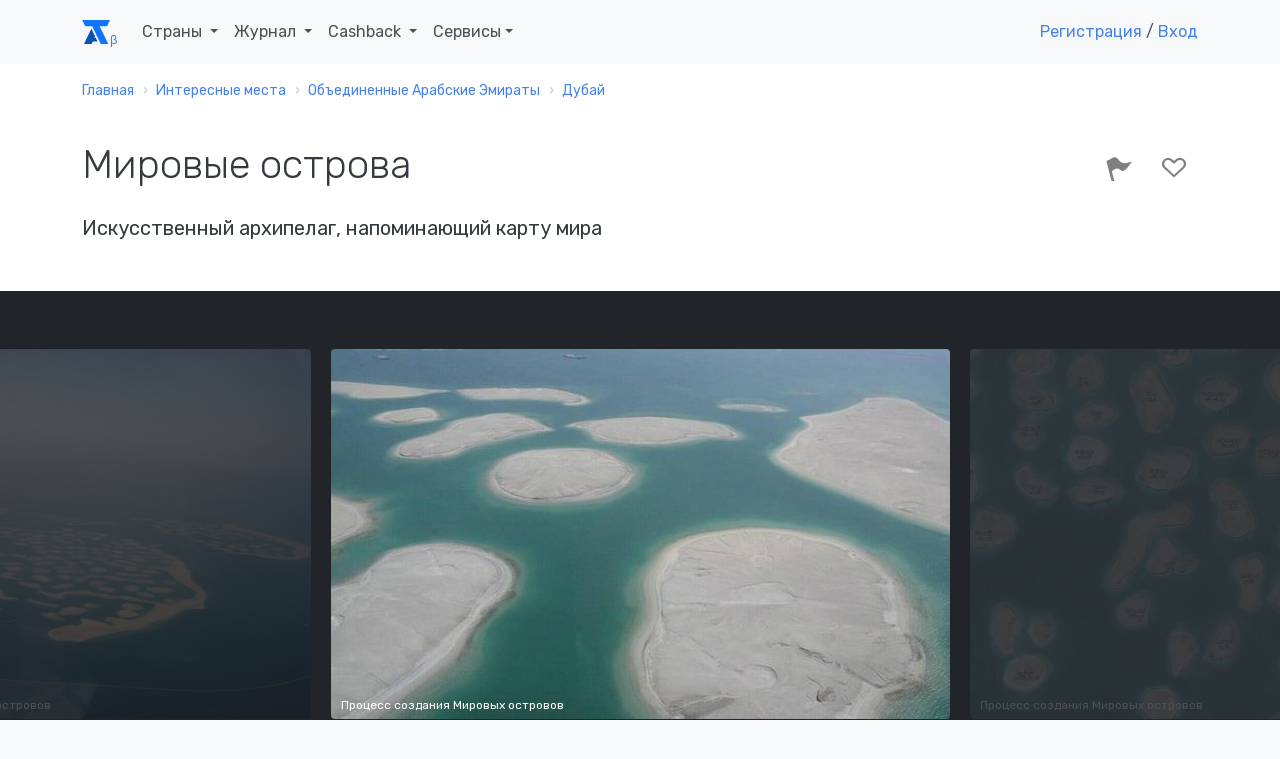

--- FILE ---
content_type: text/html; charset=UTF-8
request_url: https://account.travel/place/world-islands.html
body_size: 16051
content:
<!doctype html>
<html lang="ru">

<head prefix="og: http://ogp.me/ns# article: http://ogp.me/ns/article#">
    <!-- Global site tag (gtag.js) - Google Analytics -->
<script async src="https://www.googletagmanager.com/gtag/js?id=UA-120297369-1"></script>
<script>
    window.dataLayer = window.dataLayer || [];
    function gtag(){dataLayer.push(arguments);}
    gtag('js', new Date());
    gtag('config', 'UA-120297369-1');
</script>

<!-- Yandex.Metrika counter -->
<script type="text/javascript" >
    (function(m,e,t,r,i,k,a){m[i]=m[i]||function(){(m[i].a=m[i].a||[]).push(arguments)};
        m[i].l=1*new Date();k=e.createElement(t),a=e.getElementsByTagName(t)[0],k.async=1,k.src=r,a.parentNode.insertBefore(k,a)})
    (window, document, "script", "https://mc.yandex.ru/metrika/tag.js", "ym");

    ym(49472917, "init", {
        clickmap:true,
        trackLinks:true,
        accurateTrackBounce:true,
        webvisor:true
    });
</script>
<noscript><div><img src="https://mc.yandex.ru/watch/49472917" style="position:absolute; left:-9999px;" alt="" /></div></noscript>
<!-- /Yandex.Metrika counter -->

<script type="text/javascript">!function(){var t=document.createElement("script");t.type="text/javascript",t.async=!0,t.src="https://vk.com/js/api/openapi.js?159",t.onload=function(){VK.Retargeting.Init("VK-RTRG-293596-5Tn77"),VK.Retargeting.Hit()},document.head.appendChild(t)}();</script><noscript><img src="https://vk.com/rtrg?p=VK-RTRG-293596-5Tn77" style="position:fixed; left:-999px;" alt=""/></noscript>
    <meta charset="UTF-8">
    <meta name="csrf-param" content="_csrf">
<meta name="csrf-token" content="cT-kyRJU9NOaQ3ak3iQohztVEQgHEhf5C949z2LPVf1HCf29fSW_4901RNWMUGTKTGZwOH5BWKhJkwv8Gr4PrA==">
    <title>Мировые острова: где находится и что посмотреть рядом</title>
    <meta name="viewport" content="width=device-width, initial-scale=1.0">
    <link rel="icon" type="image/svg" sizes="128x128" href="/img/logo.svg">
    <link rel="icon" type="image/png" sizes="32x32" href="/img/favicon/favicon-32x32.png">
    <link rel="icon" type="image/png" sizes="16x16" href="/img/favicon/favicon-16x16.png">
    <link rel="mask-icon" href="/img/favicon/safari-pinned-tab.svg" color="#212529">
    <meta name="description" content="Мировые острова (Дубай, Объединенные Арабские Эмираты) — описание, фото и расположение на карте">
<meta property="og:locale" content="ru_RU">
<meta property="og:url" content="https://account.travel/place/world-islands.html">
<meta property="og:title" content="Мировые острова: где находится и что посмотреть рядом">
<meta property="og:description" content="Мировые острова (Дубай, Объединенные Арабские Эмираты) — описание, фото и расположение на карте">
<meta property="og:image" content="https://assets.atlasobscura.com/media/W1siZiIsInVwbG9hZHMvcGxhY2VfaW1hZ2VzLzcwNTc0NDE5MWFiMTQ5ZTU5NV8xNTcxNzQwMzE5XzdkY2Y0MWJjNThfby5qcGciXSxbInAiLCJ0aHVtYiIsIjEyMDB4PiJdLFsicCIsImNvbnZlcnQiLCItcXVhbGl0eSA4MSAtYXV0by1vcmllbnQiXV0/1571740319_7dcf41bc58_o.jpg">
<meta property="og:type" content="place">
<meta property="place:location:latitude" content="25.224156">
<meta property="place:location:longitude" content="55.165792">
<meta property="og:latitude" content="25.224156">
<meta property="og:longitude" content="55.165792">
<meta property="og:site_name" content="Аккаунт Тревел">
<meta property="og:updated_time" content="2019-08-05T20:42:07+03:00">
<meta name="twitter:card" content="summary_large_image">
<meta name="twitter:title" content="Мировые острова: где находится и что посмотреть рядом">
<meta name="twitter:description" content="Мировые острова (Дубай, Объединенные Арабские Эмираты) — описание, фото и расположение на карте">
<meta name="twitter:image" content="https://assets.atlasobscura.com/media/W1siZiIsInVwbG9hZHMvcGxhY2VfaW1hZ2VzLzcwNTc0NDE5MWFiMTQ5ZTU5NV8xNTcxNzQwMzE5XzdkY2Y0MWJjNThfby5qcGciXSxbInAiLCJ0aHVtYiIsIjEyMDB4PiJdLFsicCIsImNvbnZlcnQiLCItcXVhbGl0eSA4MSAtYXV0by1vcmllbnQiXV0/1571740319_7dcf41bc58_o.jpg">
<meta name="twitter:site" content="@account_travel">
<meta name="twitter:creator" content="@account_travel">
<meta property="article:publisher" content="https://facebook.com/account.travel">
<meta property="article:published_time" content="2019-07-26T06:35:00+03:00">
<meta property="article:modified_time" content="2019-08-05T20:42:07+03:00">
<meta property="article:tag" content="путешествия">
<link href="https://account.travel/place/world-islands.html.amp" rel="amphtml">
<link href="https://account.travel/place/world-islands.html" rel="canonical">
<link href="/css/place.css" rel="stylesheet">
<link href="/assets/5a22e6a7/simple-lightbox.min.css" rel="stylesheet">
<link href="/css/simple-lightbox.css" rel="stylesheet">
<link href="/assets/91794012/slick.css" rel="stylesheet">
<link href="/assets/91794012/slick-theme.css" rel="stylesheet">
<link href="/assets/5e4058ce/wikipedia.css" rel="stylesheet" media="all">
<link href="https://fonts.googleapis.com/css?family=Rubik:300,400,400i,500" rel="stylesheet" media="all">
<link href="/assets/29b645cd/css/socicon.css" rel="stylesheet" media="all">
<link href="/assets/29b645cd/css/entypo.css" rel="stylesheet" media="all">
<link href="/assets/29b645cd/css/theme.css" rel="stylesheet" media="all">
<link href="/assets/41a2ba7f/authchoice.css" rel="stylesheet"></head>

<body>
<div id="top-menu" class="nav-container " style="" itemscope itemtype="https://schema.org/WPHeader">
    <div class="container">
        <nav class="navbar navbar-expand-lg">
            <a class="navbar-brand" href="/">
                <svg width="28px" height="24px"><use xlink:href="/img/layout_elements.svg#logo"></use></svg>
            </a>
            <button class="navbar-toggler" type="button" data-toggle="collapse" data-target="#navbarNav" aria-controls="navbarNav" aria-expanded="false" aria-label="Toggle navigation">
                <i class="icon-menu h4"></i>
            </button>
            <div class="collapse navbar-collapse justify-content-between" id="navbarNav" itemscope itemtype="https://schema.org/SiteNavigationElement">
                <ul class="navbar-nav">
                    <li class="nav-item">
                        <span class="nav-link dropdown-toggle" role="button" data-toggle="dropdown" itemprop="name">
                            Страны
                            <link itemprop="url" href="/guide">
                        </span>
                        <div class="dropdown-menu">
                            <ul style="padding: 0 1em; list-style:none; max-width: 95vw;">
                                <li class="title-decorative mb-2">Популярные направления</li>
                                <li><a href="/guide/russia">🇷🇺 Россия</a></li>
                                <li><a href="/guide/georgia">🇬🇪 Грузия</a></li>
                                <li><a href="/guide/azerbaijan">🇦🇿 Азербайджан</a></li>
                                <li><a href="/guide/belarus">🇧🇾 Беларусь</a></li>
                                <li><a href="/guide/turkey">🇹🇷 Турция</a></li>
                                <li><a href="/guide/egypt">🇪🇬 Египет</a></li>
                                <li><a href="/guide/tunisia">🇹🇳 Тунис</a></li>
                                <li><a href="/guide/uae">🇦🇪 ОАЭ</a></li>

                                <li><a href="/guide" class="float-right">Все страны</a></li>
                            </ul>
                        </div>
                    </li>
                    <li class="nav-item dropdown">
                        <span class="nav-link dropdown-toggle" role="button" data-toggle="dropdown" itemprop="name">
                            Журнал
                            <link itemprop="url" href="/journal">
                        </span>
                        <div class="dropdown-menu">
                            <a class="dropdown-item" href="/journal/advices">
                                <span class="h6 mb-0">Советы туристам</span>
                                <p class="text-small text-muted">Полезные материалы от туристов со стажем</p>
                            </a>
                            <a class="dropdown-item" href="/journal/underwater">
                                <span class="h6 mb-0">Подводный мир</span>
                                <p class="text-small text-muted">Вместе изучаем жизнь под водой</p>
                            </a>
                            <a class="dropdown-item" href="/journal/places">
                                <span class="h6 mb-0">Удивительные места</span>
                                <p class="text-small text-muted">Вдохновляющие места нашей планеты</p>
                            </a>
                            <a class="dropdown-item" href="/journal/holidays">
                                <span class="h6 mb-0">Праздники</span>
                                <p class="text-small text-muted">Необычные праздники в разных странах</p>
                            </a>

                            <div class="dropdown-divider"></div>

                            <a class="dropdown-item" href="/journal">
                                <span class="h6 mb-0">Подробнее о журнале</span>
                            </a>
                        </div>
                    </li>
                    <li class="nav-item dropdown">
                        <span class="nav-link dropdown-toggle" role="button" data-toggle="dropdown" itemprop="name">
                            Cashback
                            <link itemprop="url" href="/cashback">
                        </span>
                        <div class="dropdown-menu">
                            <a class="dropdown-item" href="/cashback/aviasales">
                                <span class="h6 mb-0">Перелет</span>
                                <p class="text-small text-muted">1% от суммы авиабилетов</p>
                            </a>
                            <!--<a class="dropdown-item" href="/cashback/booking">
                                <span class="h6 mb-0">Проживание</span>
                                <p class="text-small text-muted">3% от суммы бронирования жилья</p>
                            </a>-->
                            <a class="dropdown-item" href="/cashback/excursions">
                                <span class="h6 mb-0">Экскурсии</span>
                                <p class="text-small text-muted">5% от суммы экскурсий</p>
                            </a>
                        </div>
                    </li>
                    <li class="nav-item dropdown">
                        <span class="nav-link dropdown-toggle" role="button" data-toggle="dropdown">Сервисы</span>
                        <div class="dropdown-menu">
                            <a class="dropdown-item" href="https://avia.account.travel/" target="_blank" itemprop="url">
                                <span class="h6 mb-0" itemprop="name">Поиск дешевых авиабилетов</span>
                            </a>
                            <a class="dropdown-item" href="/excursions" itemprop="url">
                                <span class="h6 mb-0" itemprop="name">Поиск экскурсий по всему миру</span>
                            </a>
                            <a class="dropdown-item" href="/author-tours" itemprop="url">
                                <span class="h6 mb-0" itemprop="name">Поиск авторских туров</span>
                            </a>
                            <a class="dropdown-item" href="/cruise" itemprop="url">
                                <span class="h6 mb-0" itemprop="name">Поиск круизов</span>
                            </a>
                            <a class="dropdown-item" href="/learn" itemprop="url">
                                <span class="h6 mb-0" itemprop="name">Школа туризма</span>
                            </a>
                        </div>
                    </li>
                </ul>

                                    <ul class="navbar-nav">
                        <li class="nav-item">
                            <a class="show-modal" href="#register-modal" rel="nofollow">Регистрация</a> /
                            <!--<span>&nbsp;или&nbsp;</span>-->
                            <a class="show-modal" href="#login-modal" rel="nofollow">Вход</a>
                        </li>
                    </ul>
                            </div>
        </nav>
    </div>
</div><div class="main-container">
    
<nav class="bg-white" aria-label="breadcrumb"><div class="container"><div class="row"><div class="col"><ol id="w0" class="breadcrumb" itemscope itemtype="https://schema.org/BreadcrumbList"><li class="breadcrumb-item" itemprop="itemListElement" itemscope itemtype="https://schema.org/ListItem"><a href="/" itemprop="item"><span itemprop="name">Главная</span></a><meta itemprop="position" content="0"></li><li class="breadcrumb-item" itemprop="itemListElement" itemscope itemtype="https://schema.org/ListItem"><a href="/destinations" itemprop="item"><span itemprop="name">Интересные места</span></a><meta itemprop="position" content="1"></li><li class="breadcrumb-item" itemprop="itemListElement" itemscope itemtype="https://schema.org/ListItem"><a href="/things-to-do/united-arab-emirates" itemprop="item"><span itemprop="name">Объединенные Арабские Эмираты</span></a><meta itemprop="position" content="2"></li><li class="breadcrumb-item" itemprop="itemListElement" itemscope itemtype="https://schema.org/ListItem"><a href="/things-to-do/dubai-united-arab-emirates" itemprop="item"><span itemprop="name">Дубай</span></a><meta itemprop="position" content="3"></li></ol></div></div></div></nav>
<article itemscope itemtype="https://schema.org/Article">

<section class="bg-white space-sm pt-3">
    <div class="container">
        <div class="row justify-content-between">
            <div class="col-12 col-md-8 col-lg-7">
                <h1 itemprop="headline">Мировые острова</h1>

                
                                <h2 class="h5 mt-2">Искусственный архипелаг, напоминающий карту мира</h2>
                            </div>
            <div class="col-12 col-md-4 text-right">
                <div id="user-lists" class="share-social-container h3">
<div class="share-social d-none">
    <label>Рассказать друзьям</label>
    <a class="vk-share socicon-vkontakte" href="#"></a>
    <a class="fb-share socicon-facebook" href="#"></a>
    <a class="tw-share socicon-twitter" href="#"></a>
</div>

<div class="toggle-actions">
<a     class="disabled show-modal" href="#login-modal"
      data-relation_type="AOP"
   data-relation_id="18216"
   data-type="BEE"
   rel="nofollow">
    <i class="icon-flag" data-toggle="tooltip" data-placement="top" data-trigger="hover" data-title="Я тут был"></i>
    </a>
<a     class="disabled show-modal" href="#login-modal"
      data-relation_type="AOP"
   data-relation_id="18216"
   data-type="WAN"
   rel="nofollow">
    <i class="icon-heart-outlined" data-toggle="tooltip" data-placement="top" data-trigger="hover" data-title="Хочу сюда"></i>
    </a>
</div></div>
            </div>
        </div>
    </div>
</section>

<section class="bg-dark space-sm" style="overflow-y: hidden;">
<div id="place-photos" class="d-none">
    <a class="cell" data-src="https://assets.atlasobscura.com/media/W1siZiIsInVwbG9hZHMvcGxhY2VfaW1hZ2VzLzcwNTc0NDE5MWFiMTQ5ZTU5NV8xNTcxNzQwMzE5XzdkY2Y0MWJjNThfby5qcGciXSxbInAiLCJ0aHVtYiIsIjEyMDB4PiJdLFsicCIsImNvbnZlcnQiLCItcXVhbGl0eSA4MSAtYXV0by1vcmllbnQiXV0/1571740319_7dcf41bc58_o.jpg">
        <img alt="Процесс создания Мировых островов" src="https://img.account.travel/02ZhMhxdMMM6DQ0zxAmaQTndtypncFTVb7ZYUt_ywCk/resize:fill:0:370:0/gravity:ce/dpr:1/[base64].jpg" srcset="https://img.account.travel/xcvCryhQwM66SWw9CT5StpwGbqzFgY5XPmOSu-JEU0I/resize:fill:0:370:0/gravity:ce/dpr:2/[base64].jpg 2x" class="img-fluid rounded" style="height:100%;" />
        <small class="caption">Процесс создания Мировых островов</small>
    </a>
    <a class="cell" data-src="https://assets.atlasobscura.com/media/[base64]/The_World_on_1_May_2007_Pict_4.jpg">
        <img alt="Процесс создания Мировых островов" src="https://img.account.travel/HfhOZFvbib0D7QBOMSvm6AWhZIKhVPZnXictaA_FFFQ/resize:fill:0:370:0/gravity:ce/dpr:1/[base64].jpg" srcset="https://img.account.travel/9-tTI8A8TUj0z0cjOrzZC93ZtWWrgFKqBzVnQjE_AZ0/resize:fill:0:370:0/gravity:ce/dpr:2/[base64].jpg 2x" class="img-fluid rounded" style="height:100%;" />
        <small class="caption">Процесс создания Мировых островов</small>
    </a>
    <a class="cell" data-src="https://assets.atlasobscura.com/media/[base64]/Screen%20Shot%202016-09-25%20at%207.55.38%20PM.png">
        <img alt="Процесс создания Мировых островов" src="https://img.account.travel/07OOZBa-TuptkynbkZUCaxzfxO5bJHpps2qiH_A-JtI/resize:fill:0:370:0/gravity:ce/dpr:1/[base64].jpg" srcset="https://img.account.travel/hDPwJSfXw-Va8xHslWdsAPT101l1X1vuvnR27EdZ8bM/resize:fill:0:370:0/gravity:ce/dpr:2/[base64].jpg 2x" class="img-fluid rounded" style="height:100%;" />
        <small class="caption">Процесс создания Мировых островов</small>
    </a>
    <a class="cell" data-src="https://assets.atlasobscura.com/media/[base64]/1200px-Artificial_Archipelagos%2C_Dubai%2C_United_Arab_Emirates_ISS022-E-024940_lrg.jpg">
        <img alt="Мировые острова" src="https://img.account.travel/J7e-ztI2d4aRNMFGFn4zhpExilqIkW-aYX4vuI0ggAQ/resize:fill:0:370:0/gravity:ce/dpr:1/[base64].jpg" srcset="https://img.account.travel/9BIP-os0I3Q_QCJOp-ULIvGKk6f0cGeidk2eySe5Sek/resize:fill:0:370:0/gravity:ce/dpr:2/[base64].jpg 2x" class="img-fluid rounded" style="height:100%;" />
        <small class="caption">Мировые острова</small>
    </a>
    <a class="cell" data-src="https://assets.atlasobscura.com/media/W1siZiIsInVwbG9hZHMvcGxhY2VfaW1hZ2VzL2MxZGI3MDNlYWRkMTI4M2EwMF9EdWJhaXdvcmxkLmpwZyJdLFsicCIsInRodW1iIiwiMTIwMHg-Il0sWyJwIiwiY29udmVydCIsIi1xdWFsaXR5IDgxIC1hdXRvLW9yaWVudCJdXQ/Dubaiworld.jpg">
        <img alt="Мировые острова" src="https://img.account.travel/hmMmVI7Tb24wvumDv7OhUeNmR6PcYii78Wkgo8chjNY/resize:fill:0:370:0/gravity:ce/dpr:1/[base64].jpg" srcset="https://img.account.travel/G5A8krS9rFvCJmE0J_5AGmIGxZDBt6kL3q2a4yqctTY/resize:fill:0:370:0/gravity:ce/dpr:2/[base64].jpg 2x" class="img-fluid rounded" style="height:100%;" />
        <small class="caption">Мировые острова</small>
    </a>
    <a class="cell" data-src="https://assets.atlasobscura.com/media/[base64]/Screen%20Shot%202016-09-26%20at%201.57.28%20PM.png">
        <img alt="Карта Мировых островов" src="https://img.account.travel/kMyRzPmn5n2xp9pNI5jRFHHrIfqsQK25Q2KyZUOCLpc/resize:fill:0:370:0/gravity:ce/dpr:1/[base64].jpg" srcset="https://img.account.travel/iPToyq2ppH3J6vXmhZhq9KCX8K7s9-atgR_3ci38T74/resize:fill:0:370:0/gravity:ce/dpr:2/[base64].jpg 2x" class="img-fluid rounded" style="height:100%;" />
        <small class="caption">Карта Мировых островов</small>
    </a>
</div>
</section>

<section class="bg-white space-sm">
    <div class="container">
        <div class="row justify-content-between">
            <div class="col-12 col-lg-7">
                <div itemprop="articleBody">
<!--                    <meta itemprop="author" content="--><!--">-->
                    <meta itemprop="mainEntityOfPage" content="https://account.travel/place/world-islands.html">
                    <meta itemprop="description" content="Мировые острова (Дубай, Объединенные Арабские Эмираты) — описание, фото и расположение на карте">
                    <meta itemprop="image" content="https://assets.atlasobscura.com/media/W1siZiIsInVwbG9hZHMvcGxhY2VfaW1hZ2VzLzcwNTc0NDE5MWFiMTQ5ZTU5NV8xNTcxNzQwMzE5XzdkY2Y0MWJjNThfby5qcGciXSxbInAiLCJ0aHVtYiIsIjEyMDB4PiJdLFsicCIsImNvbnZlcnQiLCItcXVhbGl0eSA4MSAtYXV0by1vcmllbnQiXV0/1571740319_7dcf41bc58_o.jpg">
                    <meta itemprop="datePublished" content="2019-07-26T06:35:00+0300">
                    <meta itemprop="dateModified" content="2019-08-05T20:42:07+0300">

                    <span id="publisher" itemprop="publisher" itemscope itemtype="https://schema.org/Organization" class="d-none">
    <meta itemprop="name" content="Account Travel">
    <link itemprop="url" href="https://account.travel/">
    <span itemprop="logo" itemscope itemtype="https://schema.org/ImageObject">
        <link itemprop="url" href="/img/favicon/favicon-32x32.png">
        <link itemprop="image" href="/img/favicon/favicon-32x32.png">
        <meta itemprop="width" content="32">
        <meta itemprop="height" content="32">
    </span>
    <span itemprop="address" itemscope itemtype="https://schema.org/PostalAddress">
        <meta itemprop="addressLocality" content="Саранск, Россия">
        <meta itemprop="postalCode" content="430021">
        <meta itemprop="streetAddress" content="ул Семашко 11-18">
    </span>
    <meta itemprop="telephone" content="+79879951275">
</span>
                    <p>Дубай славится своими роскошными Пальмовыми островами&nbsp;— легко узнаваемым рукотворным архипелагом у побережья города. На волне их успеха, в 2003 году, правитель Дубая шейх Мактум инициировал ещё более смелый проект: сооружение группы искусственных островов в форме карты мира. Однако, в отличие от Пальмовых островов, Мировые стали катастрофой глобального масштаба.</p><p>Строительство Мировых островов началось в сентябре 2003 года. Для возведения архипелага потребовалось доставить 321 млн м³ песка, что примерно равно по объёму 150 до верха заполненным стадионам Высшей лиги бейсбола. Стоимость строительства Мировых островов превысила $ 14 млрд. Каждое государство отмечено отдельным островом (исключение — Израиль), а общая площадь занимаемой территории Персидского залива составляет более 50 км².</p><p>Архипелаг из 300 островов, расположенных всего в 5 км от побережья Дубая, формирует карту мира, если смотреть сверху. К сожалению для его создателей, архипелаг оказался лишь отдалённо узнаваемым. Из-за выветривания, затопления и эрозии Мировые острова потеряли свои чётко определённые границы. Центральной Америки практически не видно, Австралия распалась на пять прямоугольных полос песка, а Европа, Африка и Азия слились в практически неразличимую каплю.</p><p>В дополнение к проблеме эстетического вида, у Мировых островов нет надёжного источника электричества, поскольку план по прокладке электрических кабелей под Персидским заливом потерпел неудачу. По этим причинам 291 из 300 островов остались неразвитыми и по сей день остаются лишь нагромождением песка. К 2008 году 60% островов были проданы частным компаниям и инвесторам, но спустя восемь лет почти все они оставались нетронутыми.</p><p>В 2016 году были разработаны только девять островов: остров Ливан, остров Пит, шесть островов, составляющих курорт «Сердце Европы», и остров Михаэля Шумахера, названный в честь семикратного чемпиона мира в Формуле-1. Острова в виде Африки, Азии, Австралии и Южной Америки остаются совершенно необитаемыми грудами песка.</p>
                    
                                            <div class="tags">
                                                            <a class="badge badge-primary text-uppercase" href="/category/islands">острова</a>
                                                            <a class="badge badge-primary text-uppercase" href="/category/resorts">курорты</a>
                                                            <a class="badge badge-primary text-uppercase" href="/category/earth">Земля</a>
                                                    </div>
                    
                    <div class="mt-3 mb-3">
                    <noindex>
                        Авторы:
                                                    <a href="/user/YmagyZedy">Сергей Монаенков</a>,
                                                    <a href="/user/Kwyx">Ксения</a>                    </noindex>
                    </div>
                </div>
            </div>
            <div class="col-12 col-lg-4">
                                <h3 class="text-right">
                    25.224156<br>55.165792                </h3>
                            </div>
        </div>
    </div>
</section>

<section>
    <div class="container">
        <h2>Места поблизости</h2>
        <ul class="row feature-list feature-list-sm">
                                            <li class="col-12 col-sm-6 col-md-4 col-lg-3">
                    <div class="card" itemscope itemtype="https://schema.org/BlogPosting" itemref="publisher">
            <a href="/place/dubai-miracle-garden.html" class="card-thumbnail" style="
            background-image: url(https://img.account.travel/qnSGy7exfoeN5uOOi4s4aFV-WYqIROWVsaTymVxPyTI/resize:fill:300:200:0/gravity:ce/dpr:1/[base64].jpg);
            background-image: -webkit-image-set(url(https://img.account.travel/qnSGy7exfoeN5uOOi4s4aFV-WYqIROWVsaTymVxPyTI/resize:fill:300:200:0/gravity:ce/dpr:1/[base64].jpg) 1x, url(https://img.account.travel/DI7lfJaT5_fXNszoY9MG6LFplRt8FV4NMqvIxmXi4a0/resize:fill:300:200:0/gravity:ce/dpr:2/[base64].jpg) 2x);
            background-image: image-set(url(https://img.account.travel/qnSGy7exfoeN5uOOi4s4aFV-WYqIROWVsaTymVxPyTI/resize:fill:300:200:0/gravity:ce/dpr:1/[base64].jpg) 1x, url(https://img.account.travel/DI7lfJaT5_fXNszoY9MG6LFplRt8FV4NMqvIxmXi4a0/resize:fill:300:200:0/gravity:ce/dpr:2/[base64].jpg) 2x);">
        </a>
        <meta itemprop="image" content="https://img.account.travel/qnSGy7exfoeN5uOOi4s4aFV-WYqIROWVsaTymVxPyTI/resize:fill:300:200:0/gravity:ce/dpr:1/[base64].jpg">
        <div class="card-body">
        <a href="/place/dubai-miracle-garden.html" itemprop="mainEntityOfPage">
            <h4 class="card-title mb-3 h4" itemprop="headline">Сад чудес в Дубае</h4>        </a>
        <p class="card-text" itemprop="description">Этот ближневосточный парк с 45 миллионами цветов считается крупнейшим в мире цветочным садом</p>
    </div>
    <meta itemprop="dateCreated" content="2020-01-16T20:30:29+0300">
    <meta itemprop="datePublished" content="2020-01-16T20:30:29+0300">
    <meta itemprop="dateModified" content="2020-12-25T15:36:06+0300">
</div>                </li>
                                            <li class="col-12 col-sm-6 col-md-4 col-lg-3">
                    <div class="card" itemscope itemtype="https://schema.org/BlogPosting" itemref="publisher">
            <a href="/place/ski-dubai.html" class="card-thumbnail" style="
            background-image: url(https://img.account.travel/g-nLT7z8Fz1MXukQeVgIuY0m-4q31mrbIymfQrfqQ2I/resize:fill:300:200:0/gravity:ce/dpr:1/[base64].jpg);
            background-image: -webkit-image-set(url(https://img.account.travel/g-nLT7z8Fz1MXukQeVgIuY0m-4q31mrbIymfQrfqQ2I/resize:fill:300:200:0/gravity:ce/dpr:1/[base64].jpg) 1x, url(https://img.account.travel/51tIlnP01_y26Bh2SphfGcvwqeILndFh3RNzj7NYZPI/resize:fill:300:200:0/gravity:ce/dpr:2/[base64].jpg) 2x);
            background-image: image-set(url(https://img.account.travel/g-nLT7z8Fz1MXukQeVgIuY0m-4q31mrbIymfQrfqQ2I/resize:fill:300:200:0/gravity:ce/dpr:1/[base64].jpg) 1x, url(https://img.account.travel/51tIlnP01_y26Bh2SphfGcvwqeILndFh3RNzj7NYZPI/resize:fill:300:200:0/gravity:ce/dpr:2/[base64].jpg) 2x);">
        </a>
        <meta itemprop="image" content="https://img.account.travel/g-nLT7z8Fz1MXukQeVgIuY0m-4q31mrbIymfQrfqQ2I/resize:fill:300:200:0/gravity:ce/dpr:1/[base64].jpg">
        <div class="card-body">
        <a href="/place/ski-dubai.html" itemprop="mainEntityOfPage">
            <h4 class="card-title mb-3 h4" itemprop="headline">Ски Дубай</h4>        </a>
        <p class="card-text" itemprop="description">Гора на этом крытом лыжном курорте находится прямо в торговом центре</p>
    </div>
    <meta itemprop="dateCreated" content="2019-02-24T01:19:10+0300">
    <meta itemprop="datePublished" content="2019-02-24T01:19:10+0300">
    <meta itemprop="dateModified" content="2019-03-17T23:02:21+0300">
</div>                </li>
                                            <li class="col-12 col-sm-6 col-md-4 col-lg-3">
                    <div class="card" itemscope itemtype="https://schema.org/BlogPosting" itemref="publisher">
            <a href="/place/burj-al-arab.html" class="card-thumbnail" style="
            background-image: url(https://img.account.travel/Leu-bztK9bJJpb3BFP0dG2m7TB8Bt97EV-eiP8YVUNs/resize:fill:300:200:0/gravity:ce/dpr:1/[base64].jpg);
            background-image: -webkit-image-set(url(https://img.account.travel/Leu-bztK9bJJpb3BFP0dG2m7TB8Bt97EV-eiP8YVUNs/resize:fill:300:200:0/gravity:ce/dpr:1/[base64].jpg) 1x, url(https://img.account.travel/GUVXqXDZoJdbkvuGFcig3XWdWtWhvvLYeIEbkiry2V8/resize:fill:300:200:0/gravity:ce/dpr:2/[base64].jpg) 2x);
            background-image: image-set(url(https://img.account.travel/Leu-bztK9bJJpb3BFP0dG2m7TB8Bt97EV-eiP8YVUNs/resize:fill:300:200:0/gravity:ce/dpr:1/[base64].jpg) 1x, url(https://img.account.travel/GUVXqXDZoJdbkvuGFcig3XWdWtWhvvLYeIEbkiry2V8/resize:fill:300:200:0/gravity:ce/dpr:2/[base64].jpg) 2x);">
        </a>
        <meta itemprop="image" content="https://img.account.travel/Leu-bztK9bJJpb3BFP0dG2m7TB8Bt97EV-eiP8YVUNs/resize:fill:300:200:0/gravity:ce/dpr:1/[base64].jpg">
        <div class="card-body">
        <a href="/place/burj-al-arab.html" itemprop="mainEntityOfPage">
            <h4 class="card-title mb-3 h4" itemprop="headline">Бурдж эль-Араб</h4>        </a>
        <p class="card-text" itemprop="description">До нелепости роскошный отель с золотыми планшетами, «Роллс Ройсами» и персоналом, обучающимся на сериале «Аббатство Даунтон»</p>
    </div>
    <meta itemprop="dateCreated" content="2020-01-16T20:30:47+0300">
    <meta itemprop="datePublished" content="2020-01-16T20:30:47+0300">
    <meta itemprop="dateModified" content="2023-11-07T08:49:21+0300">
</div>                </li>
                                            <li class="col-12 col-sm-6 col-md-4 col-lg-3">
                    <div class="card" itemscope itemtype="https://schema.org/BlogPosting" itemref="publisher">
            <a href="/place/dubai-gold-souk.html" class="card-thumbnail" style="
            background-image: url(https://img.account.travel/8qSORg5CyfZ9-4gKUfsqP2o8sSZlrSYkoDiaqZqe_eU/resize:fill:300:200:0/gravity:ce/dpr:1/[base64].jpg);
            background-image: -webkit-image-set(url(https://img.account.travel/8qSORg5CyfZ9-4gKUfsqP2o8sSZlrSYkoDiaqZqe_eU/resize:fill:300:200:0/gravity:ce/dpr:1/[base64].jpg) 1x, url(https://img.account.travel/zOtNRDIMGN26aqP6AMluGZJ2lhjKGs_-U3DCrGBxLBA/resize:fill:300:200:0/gravity:ce/dpr:2/[base64].jpg) 2x);
            background-image: image-set(url(https://img.account.travel/8qSORg5CyfZ9-4gKUfsqP2o8sSZlrSYkoDiaqZqe_eU/resize:fill:300:200:0/gravity:ce/dpr:1/[base64].jpg) 1x, url(https://img.account.travel/zOtNRDIMGN26aqP6AMluGZJ2lhjKGs_-U3DCrGBxLBA/resize:fill:300:200:0/gravity:ce/dpr:2/[base64].jpg) 2x);">
        </a>
        <meta itemprop="image" content="https://img.account.travel/8qSORg5CyfZ9-4gKUfsqP2o8sSZlrSYkoDiaqZqe_eU/resize:fill:300:200:0/gravity:ce/dpr:1/[base64].jpg">
        <div class="card-body">
        <a href="/place/dubai-gold-souk.html" itemprop="mainEntityOfPage">
            <h4 class="card-title mb-3 h4" itemprop="headline">Золотой рынок</h4>        </a>
        <p class="card-text" itemprop="description">Каждый день на этом обширном рынке продаются тонны отслеживаемого правительством золота, драгоценных камней и ювелирных металлов</p>
    </div>
    <meta itemprop="dateCreated" content="2019-07-26T06:35:04+0300">
    <meta itemprop="datePublished" content="2019-07-26T06:35:04+0300">
    <meta itemprop="dateModified" content="2019-08-27T18:53:36+0300">
</div>                </li>
                    </ul>
    </div>
</section>

    <section class="bg-white">
        <div class="container">
            <script id="tripster-widget-585115" src="https://experience.tripster.ru/partner/widget.js?script_id=tripster-widget-585115&city=Dubai&template=horizontal&order=top&width=100%25&num=3&features=logo&label=places&version=2&partner=account"></script>
        </div>
    </section>

    <section>
        <div class="container">
            <h2>Может быть интересно</h2>
            <ul class="row feature-list feature-list-sm">
                                                        <li class="col-12 col-sm-6 col-md-4 col-lg-3">
                        <div class="card" itemscope itemtype="https://schema.org/BlogPosting" itemref="publisher">
            <a href="/place/mamula-island.html" class="card-thumbnail" style="
            background-image: url(https://img.account.travel/jM-0paPKF2dQKG6j8a0a2zV-CG_-8_55yjASRH3AyoE/resize:fill:300:200:0/gravity:ce/dpr:1/[base64].jpg);
            background-image: -webkit-image-set(url(https://img.account.travel/jM-0paPKF2dQKG6j8a0a2zV-CG_-8_55yjASRH3AyoE/resize:fill:300:200:0/gravity:ce/dpr:1/[base64].jpg) 1x, url(https://img.account.travel/CKQXL-CYuQCth7cUKkiIML6oZUM6lodIbuFfxHZE140/resize:fill:300:200:0/gravity:ce/dpr:2/[base64].jpg) 2x);
            background-image: image-set(url(https://img.account.travel/jM-0paPKF2dQKG6j8a0a2zV-CG_-8_55yjASRH3AyoE/resize:fill:300:200:0/gravity:ce/dpr:1/[base64].jpg) 1x, url(https://img.account.travel/CKQXL-CYuQCth7cUKkiIML6oZUM6lodIbuFfxHZE140/resize:fill:300:200:0/gravity:ce/dpr:2/[base64].jpg) 2x);">
        </a>
        <meta itemprop="image" content="https://img.account.travel/jM-0paPKF2dQKG6j8a0a2zV-CG_-8_55yjASRH3AyoE/resize:fill:300:200:0/gravity:ce/dpr:1/[base64].jpg">
        <div class="card-body">
        <a href="/place/mamula-island.html" itemprop="mainEntityOfPage">
            <h4 class="card-title mb-3 h4" itemprop="headline">Остров Мамула</h4>        </a>
        <p class="card-text" itemprop="description">Бывший военный форт и место неслыханных ужасов во время Второй мировой войны может стать роскошным курортом Адриатики</p>
    </div>
    <meta itemprop="dateCreated" content="2019-02-23T16:29:34+0300">
    <meta itemprop="datePublished" content="2019-02-23T16:29:34+0300">
    <meta itemprop="dateModified" content="2019-02-28T22:29:17+0300">
</div>                    </li>
                                                        <li class="col-12 col-sm-6 col-md-4 col-lg-3">
                        <div class="card" itemscope itemtype="https://schema.org/BlogPosting" itemref="publisher">
            <a href="/place/duck-village.html" class="card-thumbnail" style="
            background-image: url(https://img.account.travel/1SRP2GrDHFI-kpwZiUnBpJkJMjaQFSvTQLkiv054P7s/resize:fill:300:200:0/gravity:ce/dpr:1/[base64].jpg);
            background-image: -webkit-image-set(url(https://img.account.travel/1SRP2GrDHFI-kpwZiUnBpJkJMjaQFSvTQLkiv054P7s/resize:fill:300:200:0/gravity:ce/dpr:1/[base64].jpg) 1x, url(https://img.account.travel/iQDbM6Zl5CK3fl3TDvanZG2xglu4S3HhWFJJnSW2WpI/resize:fill:300:200:0/gravity:ce/dpr:2/[base64].jpg) 2x);
            background-image: image-set(url(https://img.account.travel/1SRP2GrDHFI-kpwZiUnBpJkJMjaQFSvTQLkiv054P7s/resize:fill:300:200:0/gravity:ce/dpr:1/[base64].jpg) 1x, url(https://img.account.travel/iQDbM6Zl5CK3fl3TDvanZG2xglu4S3HhWFJJnSW2WpI/resize:fill:300:200:0/gravity:ce/dpr:2/[base64].jpg) 2x);">
        </a>
        <meta itemprop="image" content="https://img.account.travel/1SRP2GrDHFI-kpwZiUnBpJkJMjaQFSvTQLkiv054P7s/resize:fill:300:200:0/gravity:ce/dpr:1/[base64].jpg">
        <div class="card-body">
        <a href="/place/duck-village.html" itemprop="mainEntityOfPage">
            <h4 class="card-title mb-3 h4" itemprop="headline">Утиная деревня</h4>        </a>
        <p class="card-text" itemprop="description">В этом прибрежном заповеднике заботятся о домашних птицах, и не только...</p>
    </div>
    <meta itemprop="dateCreated" content="2019-06-24T13:36:27+0300">
    <meta itemprop="datePublished" content="2019-06-24T13:36:27+0300">
    <meta itemprop="dateModified" content="2019-07-25T15:14:45+0300">
</div>                    </li>
                                                        <li class="col-12 col-sm-6 col-md-4 col-lg-3">
                        <div class="card" itemscope itemtype="https://schema.org/BlogPosting" itemref="publisher">
            <a href="/place/little-diomede-island.html" class="card-thumbnail" style="
            background-image: url(https://img.account.travel/YxTzAgcNx6tweR_FdoYUxYLA4PJ5JPQ9-EV8ioBP0wo/resize:fill:300:200:0/gravity:ce/dpr:1/[base64].jpg);
            background-image: -webkit-image-set(url(https://img.account.travel/YxTzAgcNx6tweR_FdoYUxYLA4PJ5JPQ9-EV8ioBP0wo/resize:fill:300:200:0/gravity:ce/dpr:1/[base64].jpg) 1x, url(https://img.account.travel/laWbvm7rupC3ZIwQkrVyOuv9uWkpbH_YT64_0eojt4Q/resize:fill:300:200:0/gravity:ce/dpr:2/[base64].jpg) 2x);
            background-image: image-set(url(https://img.account.travel/YxTzAgcNx6tweR_FdoYUxYLA4PJ5JPQ9-EV8ioBP0wo/resize:fill:300:200:0/gravity:ce/dpr:1/[base64].jpg) 1x, url(https://img.account.travel/laWbvm7rupC3ZIwQkrVyOuv9uWkpbH_YT64_0eojt4Q/resize:fill:300:200:0/gravity:ce/dpr:2/[base64].jpg) 2x);">
        </a>
        <meta itemprop="image" content="https://img.account.travel/YxTzAgcNx6tweR_FdoYUxYLA4PJ5JPQ9-EV8ioBP0wo/resize:fill:300:200:0/gravity:ce/dpr:1/[base64].jpg">
        <div class="card-body">
        <a href="/place/little-diomede-island.html" itemprop="mainEntityOfPage">
            <h4 class="card-title mb-3 h4" itemprop="headline">Остров Крузенштерна (Малый Диомид)</h4>        </a>
        <p class="card-text" itemprop="description">Коренные жители Аляски живут на этом отдалённом крошечном острове в Беринговом проливе уже более 5000 лет</p>
    </div>
    <meta itemprop="dateCreated" content="2025-08-04T08:16:41+0300">
    <meta itemprop="datePublished" content="2025-08-04T08:16:41+0300">
    <meta itemprop="dateModified" content="2025-08-10T11:54:28+0300">
</div>                    </li>
                                                        <li class="col-12 col-sm-6 col-md-4 col-lg-3">
                        <div class="card" itemscope itemtype="https://schema.org/BlogPosting" itemref="publisher">
            <a href="/place/rabbit-islet.html" class="card-thumbnail" style="
            background-image: url(https://img.account.travel/-CdF_FZ49zpfce_t-jC-FLrvQinocg1yxtV3xqtK3KU/resize:fill:300:200:0/gravity:ce/dpr:1/[base64].jpg);
            background-image: -webkit-image-set(url(https://img.account.travel/-CdF_FZ49zpfce_t-jC-FLrvQinocg1yxtV3xqtK3KU/resize:fill:300:200:0/gravity:ce/dpr:1/[base64].jpg) 1x, url(https://img.account.travel/ja-ARFfsZEWKoODonzibOdJovOe7QxFlqGutWneJHbA/resize:fill:300:200:0/gravity:ce/dpr:2/[base64].jpg) 2x);
            background-image: image-set(url(https://img.account.travel/-CdF_FZ49zpfce_t-jC-FLrvQinocg1yxtV3xqtK3KU/resize:fill:300:200:0/gravity:ce/dpr:1/[base64].jpg) 1x, url(https://img.account.travel/ja-ARFfsZEWKoODonzibOdJovOe7QxFlqGutWneJHbA/resize:fill:300:200:0/gravity:ce/dpr:2/[base64].jpg) 2x);">
        </a>
        <meta itemprop="image" content="https://img.account.travel/-CdF_FZ49zpfce_t-jC-FLrvQinocg1yxtV3xqtK3KU/resize:fill:300:200:0/gravity:ce/dpr:1/[base64].jpg">
        <div class="card-body">
        <a href="/place/rabbit-islet.html" itemprop="mainEntityOfPage">
            <h4 class="card-title mb-3 h4" itemprop="headline">Кроличий остров</h4>        </a>
        <p class="card-text" itemprop="description">Вопреки названию, кроликов вы здесь не увидите </p>
    </div>
    <meta itemprop="dateCreated" content="2021-08-09T09:38:13+0300">
    <meta itemprop="datePublished" content="2021-08-09T09:38:13+0300">
    <meta itemprop="dateModified" content="2021-08-10T18:29:35+0300">
</div>                    </li>
                            </ul>
        </div>
    </section>

</article>


<!--<div class="show-content-on-scroll" data-remote="--><!--" data-id="newsletter"></div>-->    <footer class="bg-gray footer-long text-light" itemscope itemtype="https://schema.org/WPFooter">
    <div class="container">
        <div class="row">
            <div class="col-12 col-md-8 order-md-2">
                <div class="row no-gutters">
                    <div class="col-6">
                        <p class="h6">Наши сервисы</p>
                        <ul id="footer-nav" class="list-unstyled" itemscope itemtype="https://schema.org/SiteNavigationElement">
                            <li itemprop="name">
                                <a href="/guide" itemprop="url">Информация по странам</a>
                            </li>
                            <li itemprop="name">
                                <a href="/learn" itemprop="url">Школа туризма</a>
                            </li>
                            <li itemprop="name">
                                <a href="https://avia.account.travel" itemprop="url">Подбор авиабилета</a>
                            </li>
                            <li itemprop="name">
                                <a href="/excursions" itemprop="url">Поиск экскурсий на русском</a>
                            </li>
                            <li itemprop="name">
                                <a href="/author-tours" itemprop="url">Поиск авторских туров</a>
                            </li>
                            <li itemprop="name">
                                <a href="/cruise" itemprop="url">Поиск круизов</a>
                            </li>
                        </ul>
                    </div>
                    <div class="col-6">
                        <p class="h6">Сотрудничество</p>
                        <ul class="list-unstyled">
                            <li>
                                <a href="/affiliate">Партнерская программа</a>
                            </li>
                        </ul>
                    </div>
                </div>
            </div>
            <div class="col-12 col-md-4 order-md-1">
                <svg class="mb-2 mt-4 mt-md-0" width="28px" height="24px"><use xlink:href="/img/layout_elements.svg#logo_white"></use></svg>
                <p>&copy; 2021 - 2026 Аккаунт Тревел</p>
                <p class="text-muted">При полном или частичном использовании материалов сайта прямая индексируемая гиперссылка на <a href="https://account.travel">account.travel</a> обязательна</p>

                <span id="publisher" itemprop="publisher" itemscope itemtype="https://schema.org/Organization" class="d-none">
    <meta itemprop="name" content="Account Travel">
    <link itemprop="url" href="https://account.travel/">
    <span itemprop="logo" itemscope itemtype="https://schema.org/ImageObject">
        <link itemprop="url" href="/img/favicon/favicon-32x32.png">
        <link itemprop="image" href="/img/favicon/favicon-32x32.png">
        <meta itemprop="width" content="32">
        <meta itemprop="height" content="32">
    </span>
    <span itemprop="address" itemscope itemtype="https://schema.org/PostalAddress">
        <meta itemprop="addressLocality" content="Саранск, Россия">
        <meta itemprop="postalCode" content="430021">
        <meta itemprop="streetAddress" content="ул Семашко 11-18">
    </span>
    <meta itemprop="telephone" content="+79879951275">
</span>
                <ul class="list-inline d-inline-block mr-2" style="font-size: large;">
                    <li class="list-inline-item"><a href="https://vk.com/account.travel" title="Наша группа ВКонтакте"><i class="socicon-vkontakte"></i></a></li>
                    <li class="list-inline-item"><a href="https://t.me/accountTravel" title="Чат в Телеграм"><i class="socicon-telegram"></i></a></li>
                </ul>

                <a target="_blank" href="https://zen.yandex.ru/account_travel" rel="nofollow" class="d-inline-block align-top" id="dzen-logo" title="Дзен канал">
                    <svg width="80" height="20"><use xlink:href="/img/layout_elements.svg#dzen"></use></svg>
                </a>
            </div>
        </div>
    </div>
</footer></div>
    <div class="modal fade" id="login-modal" tabindex="-1" role="dialog" style="display: none;" aria-hidden="true">
    <div class="modal-dialog modal-center-viewport" role="document">
        <div class="modal-content">
            <div class="modal-header modal-header-borderless justify-content-end pl-3">
                <p class="h3 mb-0">Авторизация</p>
                <button type="button" class="close" data-dismiss="modal" aria-label="Close">
                    <span aria-hidden="true"><i class="icon-cross"></i></span>
                </button>
            </div>
            <div class="modal-body pl-3 pr-3">
                <form id="modal-login-form" action="/site/login-modal" method="post" data-form-name="LoginForm">
                <div class="form-group field-loginform-username">
                    <label for="loginform-username">Email</label>
                    <small class="float-right" style="padding-top: 4px;">Нет аккаунта? <a class="show-modal" href="#register-modal" tabindex="-1">Регистрация</a></small>
                    <input type="text" id="loginform-username" class="form-control" name="LoginForm[username]" value="" placeholder="vasya-pupkin@example.com" autofocus>
                    <div class="invalid-feedback"></div>
                </div>

                <div class="form-group">
                    <label for="loginform-password">Пароль</label>
                    <small class="float-right" style="padding-top: 4px;"><a href="/reset-password" target="_blank" tabindex="-1">Забыли пароль?</a></small>
                    <input type="password" id="loginform-password" class="form-control" name="LoginForm[password]" value="">
                    <div class="invalid-feedback"></div>
                </div>

                <div class="row">
                    <div class="col-6">
                        <div class="form-group field-loginform-rememberme">
                            <div class="custom-control custom-checkbox">
                                <input type="hidden" name="LoginForm[rememberMe]" value="0">
                                <input type="checkbox" id="loginform-rememberme" class="custom-control-input" name="LoginForm[rememberMe]" value="1" checked="">
                                <label class="custom-control-label" for="loginform-rememberme">Запомнить на месяц</label>
                            </div>
                            <div class="invalid-feedback"></div>
                        </div>
                    </div>
                    <div class="col-6">
                        <div class="form-group">
                            <button type="submit" class="btn btn-block btn-success" name="login-button">Войти</button>                        </div>
                    </div>
                </div>
                </form>

                <div id="w1"><ul class="auth-clients"><li><a class="vkontakte auth-link" href="/social/auth?authclient=vk" title="VKontakte"><span class="auth-icon vkontakte"></span></a></li><li><a class="facebook auth-link" href="/social/auth?authclient=facebook" title="Facebook" data-popup-width="860" data-popup-height="480"><span class="auth-icon facebook"></span></a></li><li><a class="google auth-link" href="/social/auth?authclient=google" title="Google"><span class="auth-icon google"></span></a></li></ul></div>            </div>
        </div>
    </div>
</div>    <div class="modal fade" id="register-modal" tabindex="-1" role="dialog" style="display: none;" aria-hidden="true">
    <div class="modal-dialog modal-center-viewport" role="document">
        <div class="modal-content">
            <div class="modal-header modal-header-borderless justify-content-end pl-3">
                <p class="h3 mb-0">Регистрация</p>
                <button type="button" class="close" data-dismiss="modal" aria-label="Close">
                    <span aria-hidden="true"><i class="icon-cross"></i></span>
                </button>
            </div>
            <div class="modal-body pl-3 pr-3">
                <form id="modal-register-form" action="/site/register-modal" method="post" data-form-name="RegisterForm">
                    <div class="form-group field-registerform-email">
                        <input type="text" class="form-control" name="RegisterForm[email]" value="" placeholder="vasya-pupkin@example.com" autofocus>
                        <div class="invalid-feedback"></div>
                    </div>

                    <div class="form-group">
                        <input type="password" class="form-control" name="RegisterForm[password]" value="" placeholder="********">
                        <div class="invalid-feedback"></div>
                    </div>

                    <div class="form-group">
                        <button type="submit" class="btn btn-block btn-success" name="register-button">Создать Аккаунт</button>                    </div>

                    <div class="small text-center">Уже есть аккаунт? <a class="show-modal" href="#login-modal" tabindex="-1">Войти</a></div>
                </form>

                <div id="w2"><ul class="auth-clients"><li><a class="vkontakte auth-link" href="/social/auth?authclient=vk" title="VKontakte"><span class="auth-icon vkontakte"></span></a></li><li><a class="facebook auth-link" href="/social/auth?authclient=facebook" title="Facebook" data-popup-width="860" data-popup-height="480"><span class="auth-icon facebook"></span></a></li><li><a class="google auth-link" href="/social/auth?authclient=google" title="Google"><span class="auth-icon google"></span></a></li></ul></div>            </div>
        </div>
    </div>
</div><script src="/js/share.js"></script>
<script src="/assets/5892dd8e/jquery.js"></script>
<script src="/assets/5a22e6a7/simple-lightbox.jquery.min.js"></script>
<script src="/assets/91794012/slick.min.js"></script>
<script src="/assets/5e4058ce/jquery.wikipedia.js"></script>
<script src="/js/place-aop.js"></script>
<script src="/assets/d48af50/yii.js"></script>
<script src="/assets/29b645cd/js/aos.js"></script>
<script src="/assets/29b645cd/js/flatpickr.min.js"></script>
<script src="https://unpkg.com/flatpickr@4.6.13/dist/l10n/ru.js"></script>
<script src="/assets/29b645cd/js/popper.min.js"></script>
<script src="/assets/29b645cd/js/jquery.smartWizard.min.js"></script>
<script src="/assets/29b645cd/js/scrollMonitor.js"></script>
<script src="/assets/29b645cd/js/smooth-scroll.polyfills.min.js"></script>
<script src="/assets/29b645cd/js/prism.js"></script>
<script src="/assets/29b645cd/js/zoom.min.js"></script>
<script src="/assets/29b645cd/js/bootstrap.js"></script>
<script src="/assets/29b645cd/js/theme.js"></script>
<script src="/js/main.js"></script>
<script src="/assets/41a2ba7f/authchoice.js"></script>
<script>jQuery(function ($) {
jQuery('#w1').authchoice();
jQuery('#w2').authchoice();
});</script>
<script type="text/javascript">
    setTimeout(function () {
        var options = {
            // telegram: "accountTravel",
            telegram: "alnidok",
            vkontakte: "account.travel",
            email: "support@account.travel",
            company_logo_url: "//account.travel/img/logo.svg",
            greeting_message: "Если вам что-то не ясно - спрашивайте ;)",
            call_to_action: "Нужна помощь?",
            button_color: "#666666",
            position: "right",
            order: "vkontakte,telegram,email",
        };
        var proto = document.location.protocol, host = "getbutton.io", url = proto + "//static." + host;
        var s = document.createElement('script'); s.type = 'text/javascript'; s.async = true; s.src = url + '/widget-send-button/js/init.js';
        s.onload = function () { WhWidgetSendButton.init(host, proto, options); };
        var x = document.getElementsByTagName('script')[0]; x.parentNode.insertBefore(s, x);
    }, 60000);
</script>

<!--<script type="text/javascript" src="https://vk.com/js/api/openapi.js?158"></script>

<div id="vk_community_messages"></div>
<script type="text/javascript">
    VK.Widgets.CommunityMessages("vk_community_messages", 161599232, {tooltipButtonText: "Нужна помощь?"});
</script>-->
</body>
</html>


--- FILE ---
content_type: text/css
request_url: https://account.travel/css/simple-lightbox.css
body_size: 177
content:
.sl-overlay {
    background: #000000;
    opacity: 0.95;
}

.sl-wrapper .sl-image .sl-caption {
    background: rgba(0, 0, 0, 0.5);
    font-size: 0.7rem;
}

.sl-wrapper .sl-close,
.sl-wrapper .sl-counter,
.sl-wrapper .sl-navigation button {
    color: #ffffff;
}